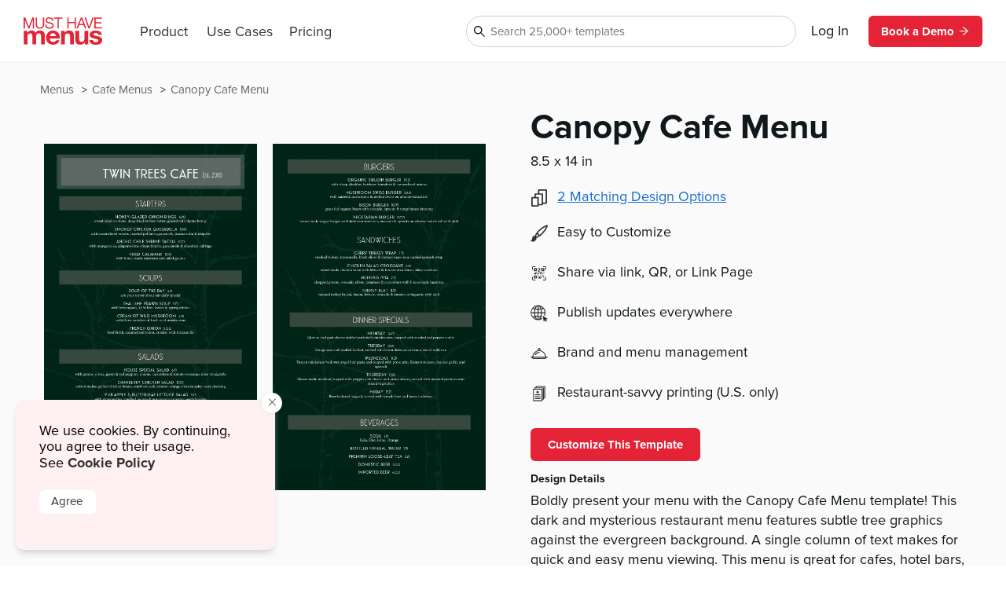

--- FILE ---
content_type: text/html
request_url: https://www.musthavemenus.com/menu-template/canopy-cafe-menu.html
body_size: 9950
content:
<!DOCTYPE html>
<html lang="en" class="tk-proxima-nova">
<head>
	<meta charset="UTF-8">
	<meta name="viewport" content="width=device-width">
	<link rel="icon" type="image/png" href="/favicon-16x16.png" sizes="16x16">
	<link rel="icon" type="image/png" href="/favicon-32x32.png" sizes="32x32">
	<link rel="icon" type="image/png" href="/favicon-96x96.png" sizes="96x96">
	<link rel="icon" type="image/png" href="/favicon-160x160.png" sizes="160x160">

	<link rel="preconnect" href="https://www.mhme.nu">

	<meta name="generator" content="Astro v2.10.15">
	<meta name="description" content="Create a one-of-a-kind menu using the Canopy Cafe Menu template. Design, edit, print -- all with MustHaveMenus.">
	<meta name="keywords">

	

	<title>Canopy Cafe Menu</title>

	<!-- Intercom -->
	
	
	
	
<!-- End Intercom -->

	<!-- Google Tag Manager -->
	
	<!-- End Google Tag Manager -->

	<!-- Fullstory -->
	<script> window['_fs_host'] = 'fullstory.com'; window['_fs_script'] = 'edge.fullstory.com/s/fs.js'; window['_fs_org'] = 'o-23XANY-na1'; window['_fs_namespace'] = 'FS'; !function(m,n,e,t,l,o,g,y){var s,f,a=function(h){ return!(h in m)||(m.console&&m.console.log&&m.console.log('FullStory namespace conflict. Please set window["_fs_namespace"].'),!1)}(e) ;function p(b){var h,d=[];function j(){h&&(d.forEach((function(b){var d;try{d=b[h[0]]&&b[h[0]](h[1])}catch(h){return void(b[3]&&b[3](h))} d&&d.then?d.then(b[2],b[3]):b[2]&&b[2](d)})),d.length=0)}function r(b){return function(d){h||(h=[b,d],j())}}return b(r(0),r(1)),{ then:function(b,h){return p((function(r,i){d.push([b,h,r,i]),j()}))}}}a&&(g=m[e]=function(){var b=function(b,d,j,r){function i(i,c){ h(b,d,j,i,c,r)}r=r||2;var c,u=/Async$/;return u.test(b)?(b=b.replace(u,""),"function"==typeof Promise?new Promise(i):p(i)):h(b,d,j,c,c,r)} ;function h(h,d,j,r,i,c){return b._api?b._api(h,d,j,r,i,c):(b.q&&b.q.push([h,d,j,r,i,c]),null)}return b.q=[],b}(),y=function(b){function h(h){ "function"==typeof h[4]&&h[4](new Error(b))}var d=g.q;if(d){for(var j=0;j<d.length;j++)h(d[j]);d.length=0,d.push=h}},function(){ (o=n.createElement(t)).async=!0,o.crossOrigin="anonymous",o.src="https://"+l,o.onerror=function(){y("Error loading "+l)} ;var b=n.getElementsByTagName(t)[0];b&&b.parentNode?b.parentNode.insertBefore(o,b):n.head.appendChild(o)}(),function(){function b(){} function h(b,h,d){g(b,h,d,1)}function d(b,d,j){h("setProperties",{type:b,properties:d},j)}function j(b,h){d("user",b,h)}function r(b,h,d){j({ uid:b},d),h&&j(h,d)}g.identify=r,g.setUserVars=j,g.identifyAccount=b,g.clearUserCookie=b,g.setVars=d,g.event=function(b,d,j){h("trackEvent",{ name:b,properties:d},j)},g.anonymize=function(){r(!1)},g.shutdown=function(){h("shutdown")},g.restart=function(){h("restart")}, g.log=function(b,d){h("log",{level:b,msg:d})},g.consent=function(b){h("setIdentity",{consent:!arguments.length||b})}}(),s="fetch", f="XMLHttpRequest",g._w={},g._w[f]=m[f],g._w[s]=m[s],m[s]&&(m[s]=function(){return g._w[s].apply(this,arguments)}),g._v="2.0.0") }(window,document,window._fs_namespace,"script",window._fs_script); </script>
	<!-- /Fullstory -->

	<!-- Rewardful Code -->
	
	<script async src="https://r.wdfl.co/rw.js" data-rewardful="e9d4c9"></script>
	<!-- End Rewardful Code -->

	

	

	
<link rel="stylesheet" href="/_astro/_name_.d831f0dc.css" />
<link rel="stylesheet" href="/_astro/_name_.b90f1143.css" />
<link rel="stylesheet" href="/_astro/_name_.e100395e.css" />
<link rel="stylesheet" href="/_astro/AppHeader.13d3f613.css" />
<link rel="stylesheet" href="/_astro/CookieNotification.c36fd073.css" />
<link rel="stylesheet" href="/_astro/Button.fdf18af4.css" />
<link rel="stylesheet" href="/_astro/MatchingDesignModal.66779292.css" /><script type="module" src="/_astro/hoisted.9056a9d6.js"></script></head>

<body id="app">
	<!-- Google Tag Manager (noscript) -->
	<noscript><iframe src="https://www.googletagmanager.com/ns.html?id=GTM-5WNV48VJ" height="0" width="0" style="display:none;visibility:hidden"></iframe></noscript>
	<!-- End Google Tag Manager (noscript) -->
	<style>astro-island,astro-slot,astro-static-slot{display:contents}</style><script>(()=>{var e=async t=>{await(await t())()};(self.Astro||(self.Astro={})).only=e;window.dispatchEvent(new Event("astro:only"));})();;(()=>{var d;{let p={0:t=>u(t),1:t=>l(t),2:t=>new RegExp(t),3:t=>new Date(t),4:t=>new Map(l(t)),5:t=>new Set(l(t)),6:t=>BigInt(t),7:t=>new URL(t),8:t=>new Uint8Array(t),9:t=>new Uint16Array(t),10:t=>new Uint32Array(t)},h=t=>{let[e,n]=t;return e in p?p[e](n):void 0},l=t=>t.map(h),u=t=>typeof t!="object"||t===null?t:Object.fromEntries(Object.entries(t).map(([e,n])=>[e,h(n)]));customElements.get("astro-island")||customElements.define("astro-island",(d=class extends HTMLElement{constructor(){super(...arguments);this.hydrate=async()=>{var i;if(!this.hydrator||!this.isConnected)return;let e=(i=this.parentElement)==null?void 0:i.closest("astro-island[ssr]");if(e){e.addEventListener("astro:hydrate",this.hydrate,{once:!0});return}let n=this.querySelectorAll("astro-slot"),o={},a=this.querySelectorAll("template[data-astro-template]");for(let r of a){let s=r.closest(this.tagName);s!=null&&s.isSameNode(this)&&(o[r.getAttribute("data-astro-template")||"default"]=r.innerHTML,r.remove())}for(let r of n){let s=r.closest(this.tagName);s!=null&&s.isSameNode(this)&&(o[r.getAttribute("name")||"default"]=r.innerHTML)}let c;try{c=this.hasAttribute("props")?u(JSON.parse(this.getAttribute("props"))):{}}catch(r){let s=this.getAttribute("component-url")||"<unknown>",y=this.getAttribute("component-export");throw y&&(s+=` (export ${y})`),console.error(`[hydrate] Error parsing props for component ${s}`,this.getAttribute("props"),r),r}await this.hydrator(this)(this.Component,c,o,{client:this.getAttribute("client")}),this.removeAttribute("ssr"),this.dispatchEvent(new CustomEvent("astro:hydrate"))}}connectedCallback(){!this.hasAttribute("await-children")||this.firstChild?this.childrenConnectedCallback():new MutationObserver((e,n)=>{n.disconnect(),setTimeout(()=>this.childrenConnectedCallback(),0)}).observe(this,{childList:!0})}async childrenConnectedCallback(){let e=this.getAttribute("before-hydration-url");e&&await import(e),this.start()}start(){let e=JSON.parse(this.getAttribute("opts")),n=this.getAttribute("client");if(Astro[n]===void 0){window.addEventListener(`astro:${n}`,()=>this.start(),{once:!0});return}Astro[n](async()=>{let o=this.getAttribute("renderer-url"),[a,{default:c}]=await Promise.all([import(this.getAttribute("component-url")),o?import(o):()=>()=>{}]),i=this.getAttribute("component-export")||"default";if(!i.includes("."))this.Component=a[i];else{this.Component=a;for(let r of i.split("."))this.Component=this.Component[r]}return this.hydrator=c,this.hydrate},e,this)}attributeChangedCallback(){this.hydrate()}},d.observedAttributes=["props"],d))}})();</script><astro-island uid="ZPTBPT" component-url="/_astro/AppHeader.c058421e.js" component-export="default" renderer-url="/_astro/client.ee951810.js" props="{}" ssr="" client="only" opts="{&quot;name&quot;:&quot;AppHeader&quot;,&quot;value&quot;:&quot;solid-js&quot;}"></astro-island>
	
  <main>
    <section class="fluid longtail">

      <div class="popcorn-container">
  <div>
      <a href="/menu-template/canopy-cafe-menu.html">
        Canopy Cafe Menu
      </a>
    </div><div>
      <a href="/category/cafe-menus.html">
        Cafe Menus
      </a>
    </div><div>
      <a href="/menu/browse.do">
        Menus
      </a>
    </div>
</div>

      <header>
        <div class="thumbs">
          <astro-island uid="Z2aVoAB" component-url="/_astro/CustomizeTemplateThumbs.f2e74560.js" component-export="default" renderer-url="/_astro/client.ee951810.js" props="{&quot;design&quot;:[0,{&quot;id&quot;:[0,&quot;3d1d505d-01ca-45f3-8796-0e01b44a6471&quot;],&quot;colors&quot;:[0,&quot;#012418,#AAAAAA,#000000,#878787,#FFFFFF,#777777,#37473F,#37483e&quot;],&quot;created_date&quot;:[3,&quot;2020-11-11T08:41:02.000Z&quot;],&quot;description&quot;:[0,&quot;Boldly present your menu with the Canopy Cafe Menu template! This dark and mysterious restaurant menu features subtle tree graphics against the evergreen background. A single column of text makes for quick and easy menu viewing. This menu is great for cafes, hotel bars, and more. Edit this menu to be true to your business using our intuitive design software. Upload logos, add imagery, change colors, rearrange text, and more in minutes. Then order prints from our professional restaurant printing team, or download the PDF and print your menus from home.&quot;],&quot;fonts&quot;:[0,&quot;node_family_waverly,node_family_open_sans_condensed,node_family_palladio&quot;],&quot;html&quot;:[0,&quot;&quot;],&quot;name&quot;:[0,&quot;Canopy Cafe Menu&quot;],&quot;page_count&quot;:[0,2],&quot;pdf&quot;:[0,&quot;/apache/images/13/timber/959826/design/3d1d505d-01ca-45f3-8796-0e01b44a6471.pdf&quot;],&quot;privacy&quot;:[0,null],&quot;removed&quot;:[8,[0]],&quot;size&quot;:[0,&quot;menu-legal&quot;],&quot;thumb&quot;:[0,null],&quot;thumb_updated_date&quot;:[0,null],&quot;type&quot;:[0,&quot;template&quot;],&quot;updated_date&quot;:[3,&quot;2023-09-05T15:42:46.000Z&quot;],&quot;url&quot;:[0,null],&quot;visitor_id&quot;:[0,null],&quot;location_id&quot;:[0,1000207854],&quot;member_id&quot;:[0,959826],&quot;status&quot;:[0,&quot;published&quot;],&quot;template_id&quot;:[0,null],&quot;designer&quot;:[0,&quot;jdaigledesign@gmail.com&quot;],&quot;last_edited_date&quot;:[0,null],&quot;notes&quot;:[0,&quot;Designed By Jessica Daigle&quot;],&quot;brandColors&quot;:[0,null],&quot;height&quot;:[0,null],&quot;themeColors&quot;:[0,null],&quot;unit&quot;:[0,&quot;in&quot;],&quot;width&quot;:[0,null],&quot;png&quot;:[0,null],&quot;version&quot;:[0,null],&quot;appVersion&quot;:[0,&quot;0&quot;],&quot;folders&quot;:[0,null],&quot;app_version&quot;:[0,2.2],&quot;has_changes&quot;:[8,[1]],&quot;meta_description&quot;:[0,&quot;Create a one-of-a-kind menu using the Canopy Cafe Menu template. Design, edit, print -- all with MustHaveMenus.&quot;],&quot;page_title&quot;:[0,null],&quot;is_test&quot;:[8,[1]],&quot;rank&quot;:[0,15],&quot;assigned_to&quot;:[0,null],&quot;is_locked&quot;:[8,[0]],&quot;jpg&quot;:[0,null],&quot;last_download_date&quot;:[3,&quot;2020-11-20T07:30:47.000Z&quot;],&quot;last_saved_tag&quot;:[0,&quot;Wm7o0iTiStV2&quot;],&quot;compressed&quot;:[0,&quot;174283&quot;],&quot;linked_parent&quot;:[0,null],&quot;free&quot;:[8,[1]],&quot;urank&quot;:[0,null],&quot;in_use&quot;:[0,&quot;LP&quot;],&quot;in_use_member_id&quot;:[0,891454],&quot;owner_id&quot;:[0,null],&quot;team_id&quot;:[0,null],&quot;creator_name&quot;:[0,null],&quot;in_use_last_ping_at&quot;:[0,1683063422350],&quot;has_toast_items&quot;:[8,[0]],&quot;toast_item&quot;:[0,&quot;&quot;],&quot;clover_item&quot;:[0,&quot;&quot;],&quot;has_clover_items&quot;:[8,[0]],&quot;webm&quot;:[0,null],&quot;mp4&quot;:[0,null],&quot;last_content_update_date&quot;:[0,null],&quot;has_video&quot;:[0,null],&quot;has_square_items&quot;:[0,null],&quot;square_item&quot;:[0,null],&quot;clover_sections&quot;:[0,null],&quot;square_sections&quot;:[0,null],&quot;toast_sections&quot;:[0,null],&quot;pos_updated_date&quot;:[0,null],&quot;pos_updated_enabled&quot;:[0,null],&quot;dsa_updated_enabled&quot;:[0,null],&quot;has_treez_items&quot;:[0,null],&quot;treez_item&quot;:[0,null],&quot;treez_sections&quot;:[0,null],&quot;has_popmenu_items&quot;:[0,null],&quot;popmenu_item&quot;:[0,null],&quot;popmenu_sections&quot;:[0,null],&quot;has_itemlibrary_items&quot;:[0,null],&quot;itemlibrary_item&quot;:[0,null],&quot;itemlibrary_sections&quot;:[0,null],&quot;links_updated_enabled&quot;:[0,null],&quot;last_editor_name&quot;:[0,null],&quot;il_updated_enabled&quot;:[0,null],&quot;is_per_page_mode&quot;:[8,[0]],&quot;categoryId&quot;:[0,7486]}],&quot;isLandscape&quot;:[0,false]}" ssr="" client="only" opts="{&quot;name&quot;:&quot;CustomizeTemplateThumbs&quot;,&quot;value&quot;:&quot;solid-js&quot;}"></astro-island>
        </div>

        <div class="text">
          <astro-island uid="Z1EWppa" component-url="/_astro/LongtailProLabel.480db1d6.js" component-export="default" renderer-url="/_astro/client.ee951810.js" props="{&quot;isFree&quot;:[0,true]}" ssr="" client="only" opts="{&quot;name&quot;:&quot;LongtailProLabel&quot;,&quot;value&quot;:&quot;solid-js&quot;}"></astro-island>
          <h1>Canopy Cafe Menu</h1>
          <p class="dimensions">8.5
            x 14 in</p>
          <ul>
            <li>
                <div>
                  <svg data-hk="0-0" xmlns="http://www.w3.org/2000/svg" viewBox="0 0 18.11 20.09"><path id="Path_1864" d="M17.33,0H8.41c-.43,0-.78,.35-.78,.78v3.94h-3.21c-.43,0-.78,.35-.78,.78v3.5H.78c-.43,0-.78,.35-.78,.78v9.54c0,.43,.35,.78,.78,.78H7.8c.43,0,.78-.35,.78-.78v-.74h4.16c.43,0,.78-.35,.78-.78v-1.01h3.82c.43,0,.78-.35,.78-.78V.78c0-.43-.35-.78-.78-.78m-.78,15.23h-3.04V5.5c0-.43-.35-.78-.78-.78h-3.55V1.56h7.36V15.23Zm-4.59,1.56v.23h-3.38v-7.25c-.02-.42-.36-.76-.78-.78h-2.6v-2.72h6.76v10.51h0Zm-4.94,1.75H1.56v-7.99H7.02v7.99Z" fill="#333"></path></svg>
                </div>
                <astro-island uid="Z1B8Bpc" component-url="/_astro/MatchingDesignModal.896b8c6d.js" component-export="default" renderer-url="/_astro/client.ee951810.js" props="{&quot;collection&quot;:[1,[[0,{&quot;id&quot;:[0,&quot;3d1d505d-01ca-45f3-8796-0e01b44a6471&quot;],&quot;colors&quot;:[0,&quot;#012418,#AAAAAA,#000000,#878787,#FFFFFF,#777777,#37473F,#37483e&quot;],&quot;created_date&quot;:[3,&quot;2020-11-11T08:41:02.000Z&quot;],&quot;description&quot;:[0,&quot;Boldly present your menu with the Canopy Cafe Menu template! This dark and mysterious restaurant menu features subtle tree graphics against the evergreen background. A single column of text makes for quick and easy menu viewing. This menu is great for cafes, hotel bars, and more. Edit this menu to be true to your business using our intuitive design software. Upload logos, add imagery, change colors, rearrange text, and more in minutes. Then order prints from our professional restaurant printing team, or download the PDF and print your menus from home.&quot;],&quot;fonts&quot;:[0,&quot;node_family_waverly,node_family_open_sans_condensed,node_family_palladio&quot;],&quot;html&quot;:[0,&quot;&quot;],&quot;name&quot;:[0,&quot;Canopy Cafe Menu&quot;],&quot;page_count&quot;:[0,2],&quot;pdf&quot;:[0,&quot;/apache/images/13/timber/959826/design/3d1d505d-01ca-45f3-8796-0e01b44a6471.pdf&quot;],&quot;privacy&quot;:[0,null],&quot;removed&quot;:[8,[0]],&quot;size&quot;:[0,&quot;menu-legal&quot;],&quot;thumb&quot;:[0,null],&quot;thumb_updated_date&quot;:[0,null],&quot;type&quot;:[0,&quot;template&quot;],&quot;updated_date&quot;:[3,&quot;2023-09-05T15:42:46.000Z&quot;],&quot;url&quot;:[0,null],&quot;visitor_id&quot;:[0,null],&quot;location_id&quot;:[0,1000207854],&quot;member_id&quot;:[0,959826],&quot;status&quot;:[0,&quot;published&quot;],&quot;template_id&quot;:[0,null],&quot;designer&quot;:[0,&quot;jdaigledesign@gmail.com&quot;],&quot;last_edited_date&quot;:[0,null],&quot;notes&quot;:[0,&quot;Designed By Jessica Daigle&quot;],&quot;brandColors&quot;:[0,null],&quot;height&quot;:[0,null],&quot;themeColors&quot;:[0,null],&quot;unit&quot;:[0,&quot;in&quot;],&quot;width&quot;:[0,null],&quot;png&quot;:[0,null],&quot;version&quot;:[0,null],&quot;appVersion&quot;:[0,&quot;0&quot;],&quot;folders&quot;:[0,null],&quot;app_version&quot;:[0,2.2],&quot;has_changes&quot;:[8,[1]],&quot;meta_description&quot;:[0,&quot;Create a one-of-a-kind menu using the Canopy Cafe Menu template. Design, edit, print -- all with MustHaveMenus.&quot;],&quot;page_title&quot;:[0,null],&quot;is_test&quot;:[8,[1]],&quot;rank&quot;:[0,15],&quot;assigned_to&quot;:[0,null],&quot;is_locked&quot;:[8,[0]],&quot;jpg&quot;:[0,null],&quot;last_download_date&quot;:[3,&quot;2020-11-20T07:30:47.000Z&quot;],&quot;last_saved_tag&quot;:[0,&quot;Wm7o0iTiStV2&quot;],&quot;compressed&quot;:[0,&quot;174283&quot;],&quot;linked_parent&quot;:[0,null],&quot;free&quot;:[8,[1]],&quot;urank&quot;:[0,null],&quot;in_use&quot;:[0,&quot;LP&quot;],&quot;in_use_member_id&quot;:[0,891454],&quot;owner_id&quot;:[0,null],&quot;team_id&quot;:[0,null],&quot;creator_name&quot;:[0,null],&quot;in_use_last_ping_at&quot;:[0,1683063422350],&quot;has_toast_items&quot;:[8,[0]],&quot;toast_item&quot;:[0,&quot;&quot;],&quot;clover_item&quot;:[0,&quot;&quot;],&quot;has_clover_items&quot;:[8,[0]],&quot;webm&quot;:[0,null],&quot;mp4&quot;:[0,null],&quot;last_content_update_date&quot;:[0,null],&quot;has_video&quot;:[0,null],&quot;has_square_items&quot;:[0,null],&quot;square_item&quot;:[0,null],&quot;clover_sections&quot;:[0,null],&quot;square_sections&quot;:[0,null],&quot;toast_sections&quot;:[0,null],&quot;pos_updated_date&quot;:[0,null],&quot;pos_updated_enabled&quot;:[0,null],&quot;dsa_updated_enabled&quot;:[0,null],&quot;has_treez_items&quot;:[0,null],&quot;treez_item&quot;:[0,null],&quot;treez_sections&quot;:[0,null],&quot;has_popmenu_items&quot;:[0,null],&quot;popmenu_item&quot;:[0,null],&quot;popmenu_sections&quot;:[0,null],&quot;has_itemlibrary_items&quot;:[0,null],&quot;itemlibrary_item&quot;:[0,null],&quot;itemlibrary_sections&quot;:[0,null],&quot;links_updated_enabled&quot;:[0,null],&quot;last_editor_name&quot;:[0,null],&quot;il_updated_enabled&quot;:[0,null],&quot;is_per_page_mode&quot;:[8,[0]],&quot;categoryId&quot;:[0,7486]}],[0,{&quot;id&quot;:[0,&quot;4be5d29e-f765-4373-ac42-233349688770&quot;],&quot;colors&quot;:[0,&quot;#012418,#AAAAAA,#000000,#37473F,#878787,#FFFFFF,#777777,#37483e,#ffffff&quot;],&quot;created_date&quot;:[3,&quot;2020-11-20T07:36:51.000Z&quot;],&quot;description&quot;:[0,&quot;Grow your marketing potential with the Canopy Cafe Takeout Menu template from MustHaveMenus! This verdant trifold design has a dark green background that will relax your patrons. Simple formatting and gray accents make it super easy for your customers to quickly find their desired menu items. All our menu templates are fully customizable. Using our exclusive design software, add photos, swap colors, change text, upload logos and more -- all with a few clicks! Then order professional prints to be shipped straight to your door, or download your PDF for at-home printing. \n&quot;],&quot;fonts&quot;:[0,&quot;node_family_open_sans_condensed,node_family_waverly,node_family_palladio&quot;],&quot;html&quot;:[0,&quot;&quot;],&quot;name&quot;:[0,&quot;Canopy Cafe Takeout Menu&quot;],&quot;page_count&quot;:[0,2],&quot;pdf&quot;:[0,&quot;/apache/images/13/timber/959826/design/3d1d505d-01ca-45f3-8796-0e01b44a6471.pdf&quot;],&quot;privacy&quot;:[0,null],&quot;removed&quot;:[8,[0]],&quot;size&quot;:[0,&quot;takeout-legal-trifold&quot;],&quot;thumb&quot;:[0,null],&quot;thumb_updated_date&quot;:[0,null],&quot;type&quot;:[0,&quot;template&quot;],&quot;updated_date&quot;:[3,&quot;2023-08-04T01:07:09.000Z&quot;],&quot;url&quot;:[0,null],&quot;visitor_id&quot;:[0,null],&quot;location_id&quot;:[0,1000207854],&quot;member_id&quot;:[0,959826],&quot;status&quot;:[0,&quot;published&quot;],&quot;template_id&quot;:[0,&quot;87413be5-d66e-4d07-8487-971d8216b792&quot;],&quot;designer&quot;:[0,&quot;lindsayp@musthavemenus.com&quot;],&quot;last_edited_date&quot;:[0,null],&quot;notes&quot;:[0,&quot;Designed By Jessica Daigle&quot;],&quot;brandColors&quot;:[0,null],&quot;height&quot;:[0,null],&quot;themeColors&quot;:[0,null],&quot;unit&quot;:[0,&quot;in&quot;],&quot;width&quot;:[0,null],&quot;png&quot;:[0,null],&quot;version&quot;:[0,null],&quot;appVersion&quot;:[0,&quot;0&quot;],&quot;folders&quot;:[0,null],&quot;app_version&quot;:[0,2.2],&quot;has_changes&quot;:[8,[1]],&quot;meta_description&quot;:[0,&quot;Create a stunning takeout menu with the Canopy Cafe Takeout Menu template. Design, edit, and print -- all in one place.&quot;],&quot;page_title&quot;:[0,null],&quot;is_test&quot;:[8,[1]],&quot;rank&quot;:[0,14],&quot;assigned_to&quot;:[0,&quot;paul.maree@musthavemenus.com&quot;],&quot;is_locked&quot;:[8,[0]],&quot;jpg&quot;:[0,null],&quot;last_download_date&quot;:[3,&quot;2020-11-20T07:30:47.000Z&quot;],&quot;last_saved_tag&quot;:[0,&quot;Bfrs9umMz6ks&quot;],&quot;compressed&quot;:[0,&quot;185401&quot;],&quot;linked_parent&quot;:[0,&quot;3d1d505d-01ca-45f3-8796-0e01b44a6471&quot;],&quot;free&quot;:[8,[1]],&quot;urank&quot;:[0,null],&quot;in_use&quot;:[0,&quot;LP&quot;],&quot;in_use_member_id&quot;:[0,891454],&quot;owner_id&quot;:[0,null],&quot;team_id&quot;:[0,null],&quot;creator_name&quot;:[0,null],&quot;in_use_last_ping_at&quot;:[0,1683063582031],&quot;has_toast_items&quot;:[8,[0]],&quot;toast_item&quot;:[0,&quot;&quot;],&quot;clover_item&quot;:[0,&quot;&quot;],&quot;has_clover_items&quot;:[8,[0]],&quot;webm&quot;:[0,null],&quot;mp4&quot;:[0,null],&quot;last_content_update_date&quot;:[0,null],&quot;has_video&quot;:[0,null],&quot;has_square_items&quot;:[0,null],&quot;square_item&quot;:[0,null],&quot;clover_sections&quot;:[0,null],&quot;square_sections&quot;:[0,null],&quot;toast_sections&quot;:[0,null],&quot;pos_updated_date&quot;:[0,null],&quot;pos_updated_enabled&quot;:[0,null],&quot;dsa_updated_enabled&quot;:[0,null],&quot;has_treez_items&quot;:[0,null],&quot;treez_item&quot;:[0,null],&quot;treez_sections&quot;:[0,null],&quot;has_popmenu_items&quot;:[0,null],&quot;popmenu_item&quot;:[0,null],&quot;popmenu_sections&quot;:[0,null],&quot;has_itemlibrary_items&quot;:[0,null],&quot;itemlibrary_item&quot;:[0,null],&quot;itemlibrary_sections&quot;:[0,null],&quot;links_updated_enabled&quot;:[0,null],&quot;last_editor_name&quot;:[0,null],&quot;il_updated_enabled&quot;:[0,null],&quot;is_per_page_mode&quot;:[8,[0]]}]]]}" ssr="" client="only" opts="{&quot;name&quot;:&quot;MatchingDesignModal&quot;,&quot;value&quot;:&quot;solid-js&quot;}"></astro-island>
              </li>
            <li>
              <img src="https://timber.mhmcdn.com/site/marketing/icons/PaintbrushIcon.svg" alt="customize icon">
              <p>Easy to Customize</p>
            </li>
            <li>
              <img src="https://timber.mhmcdn.com/site/marketing/icons/QRCodeCornersIcon.svg" alt="share icon">
              <p>Share via link, QR, or Link Page</p>
            </li>
            <li>
              <img src="https://timber.mhmcdn.com/site/marketing/icons/Online.svg" alt="publish icon">
              <p>Publish updates everywhere</p>
            </li>
            <li>
              <img src="https://timber.mhmcdn.com/site/marketing/icons/Hospitality.svg" alt="brand icon">
              <p>Brand and menu management</p>
            </li>
            <li>
                <img src="https://timber.mhmcdn.com/site/marketing/icons/Prints.svg" alt="print icon">
                <p>Restaurant-savvy printing (U.S. only)</p>
              </li>
          </ul>

          <astro-island uid="Z28RRnX" component-url="/_astro/CustomizeTemplateButton.78295013.js" component-export="default" renderer-url="/_astro/client.ee951810.js" props="{&quot;isFree&quot;:[0,true],&quot;designId&quot;:[0,&quot;3d1d505d-01ca-45f3-8796-0e01b44a6471&quot;]}" ssr="" client="only" opts="{&quot;name&quot;:&quot;CustomizeTemplateButton&quot;,&quot;value&quot;:&quot;solid-js&quot;}"></astro-island>

          <h6>Design Details</h6>
          <p class="description">Boldly present your menu with the Canopy Cafe Menu template! This dark and mysterious restaurant menu features subtle tree graphics against the evergreen background. A single column of text makes for quick and easy menu viewing. This menu is great for cafes, hotel bars, and more. Edit this menu to be true to your business using our intuitive design software. Upload logos, add imagery, change colors, rearrange text, and more in minutes. Then order prints from our professional restaurant printing team, or download the PDF and print your menus from home.</p>
        </div>
      </header>

      <div id="designs" class="designs" style="opacity: 0">
  <div class="design">
      <a href="/menu-template/branded-logo-woodgrain-menu.html">
        <div class="image">
          <img src="https://timber.mhmcdn.com/public/member/891454/thumb/b48df0f1-7a46-4dfc-9277-805fe6a7e6d1-w300-p1.jpg" loading="lazy" width="300" alt="">
          <astro-island uid="AOW5" component-url="/_astro/FreeProThumbLabel.ae36cfa3.js" component-export="default" renderer-url="/_astro/client.ee951810.js" props="{&quot;isFree&quot;:[0,true]}" ssr="" client="only" opts="{&quot;name&quot;:&quot;FreeProThumbLabel&quot;,&quot;value&quot;:&quot;solid-js&quot;}"></astro-island>
        </div>
        <span>Branded Logo Woodgrain Menu</span>
      </a>
    </div><div class="design">
      <a href="/menu-template/broad-cafe-menu.html">
        <div class="image">
          <img src="https://timber.mhmcdn.com/public/member/619603/thumb/7b68e53a-cd97-4aa3-8be2-23eadbf18169-w300-p1.jpg" loading="lazy" width="300" alt="">
          <astro-island uid="AOW5" component-url="/_astro/FreeProThumbLabel.ae36cfa3.js" component-export="default" renderer-url="/_astro/client.ee951810.js" props="{&quot;isFree&quot;:[0,true]}" ssr="" client="only" opts="{&quot;name&quot;:&quot;FreeProThumbLabel&quot;,&quot;value&quot;:&quot;solid-js&quot;}"></astro-island>
        </div>
        <span>Broad Cafe Menu</span>
      </a>
    </div><div class="design">
      <a href="/menu-template/cafe-pastel-tabloid-menu.html">
        <div class="image">
          <img src="https://timber.mhmcdn.com/public/member/619603/thumb/61220549-8fb5-45a8-9086-dd6fba7468aa-w300-p1.jpg" loading="lazy" width="300" alt="">
          <astro-island uid="AOW5" component-url="/_astro/FreeProThumbLabel.ae36cfa3.js" component-export="default" renderer-url="/_astro/client.ee951810.js" props="{&quot;isFree&quot;:[0,true]}" ssr="" client="only" opts="{&quot;name&quot;:&quot;FreeProThumbLabel&quot;,&quot;value&quot;:&quot;solid-js&quot;}"></astro-island>
        </div>
        <span>Cafe Pastel Tabloid Menu</span>
      </a>
    </div><div class="design">
      <a href="/menu-template/cafe-provisions-menu.html">
        <div class="image">
          <img src="https://timber.mhmcdn.com/public/member/619603/thumb/492fbc0e-e675-460a-84c5-5ca47235bc5b-w300-p1.jpg" loading="lazy" width="300" alt="">
          <astro-island uid="AOW5" component-url="/_astro/FreeProThumbLabel.ae36cfa3.js" component-export="default" renderer-url="/_astro/client.ee951810.js" props="{&quot;isFree&quot;:[0,true]}" ssr="" client="only" opts="{&quot;name&quot;:&quot;FreeProThumbLabel&quot;,&quot;value&quot;:&quot;solid-js&quot;}"></astro-island>
        </div>
        <span>Cafe Provisions Menu</span>
      </a>
    </div><div class="design">
      <a href="/menu-template/charming-americana-cafe-menu.html">
        <div class="image">
          <img src="https://timber.mhmcdn.com/public/member/898655/thumb/39d5e7c4-b0b6-43c8-99fa-e44a1fce5337-w300-p1.jpg" loading="lazy" width="300" alt="">
          <astro-island uid="AOW5" component-url="/_astro/FreeProThumbLabel.ae36cfa3.js" component-export="default" renderer-url="/_astro/client.ee951810.js" props="{&quot;isFree&quot;:[0,true]}" ssr="" client="only" opts="{&quot;name&quot;:&quot;FreeProThumbLabel&quot;,&quot;value&quot;:&quot;solid-js&quot;}"></astro-island>
        </div>
        <span>Charming Americana Cafe Menu</span>
      </a>
    </div><div class="design">
      <a href="/menu-template/metro-cafe-menu.html">
        <div class="image">
          <img src="https://timber.mhmcdn.com/public/member/898655/thumb/a25293a5-7546-46bd-9b9e-f068c29897fe-w300-p1.jpg" loading="lazy" width="300" alt="">
          <astro-island uid="AOW5" component-url="/_astro/FreeProThumbLabel.ae36cfa3.js" component-export="default" renderer-url="/_astro/client.ee951810.js" props="{&quot;isFree&quot;:[0,true]}" ssr="" client="only" opts="{&quot;name&quot;:&quot;FreeProThumbLabel&quot;,&quot;value&quot;:&quot;solid-js&quot;}"></astro-island>
        </div>
        <span>Metro Cafe Menu</span>
      </a>
    </div><div class="design">
      <a href="/kids-menu-template/pleasant-cafe-menu.html">
        <div class="image">
          <img src="https://timber.mhmcdn.com/public/member/898655/thumb/c1029f9c-69f8-4d85-8358-71a63ed8fe91-w300-p1.jpg" loading="lazy" width="300" alt="">
          <astro-island uid="AOW5" component-url="/_astro/FreeProThumbLabel.ae36cfa3.js" component-export="default" renderer-url="/_astro/client.ee951810.js" props="{&quot;isFree&quot;:[0,true]}" ssr="" client="only" opts="{&quot;name&quot;:&quot;FreeProThumbLabel&quot;,&quot;value&quot;:&quot;solid-js&quot;}"></astro-island>
        </div>
        <span>Pleasant Cafe Menu</span>
      </a>
    </div><div class="design">
      <a href="/menu-template/retro-diner-breakfast-menu.html">
        <div class="image">
          <img src="https://timber.mhmcdn.com/public/member/867273/thumb/f50d331c-f166-4ff0-aedc-50d7c5580a01-w300-p1.jpg" loading="lazy" width="300" alt="">
          <astro-island uid="AOW5" component-url="/_astro/FreeProThumbLabel.ae36cfa3.js" component-export="default" renderer-url="/_astro/client.ee951810.js" props="{&quot;isFree&quot;:[0,true]}" ssr="" client="only" opts="{&quot;name&quot;:&quot;FreeProThumbLabel&quot;,&quot;value&quot;:&quot;solid-js&quot;}"></astro-island>
        </div>
        <span>Retro Diner Breakfast Menu</span>
      </a>
    </div><div class="design">
      <a href="/menu-template/sample-breakfast-menu.html">
        <div class="image">
          <img src="https://timber.mhmcdn.com/public/member/891454/thumb/de2caf52-6e75-4033-bd59-40adaa916fe1-w300-p1.jpg" loading="lazy" width="300" alt="">
          <astro-island uid="AOW5" component-url="/_astro/FreeProThumbLabel.ae36cfa3.js" component-export="default" renderer-url="/_astro/client.ee951810.js" props="{&quot;isFree&quot;:[0,true]}" ssr="" client="only" opts="{&quot;name&quot;:&quot;FreeProThumbLabel&quot;,&quot;value&quot;:&quot;solid-js&quot;}"></astro-island>
        </div>
        <span>Sample Breakfast Menu</span>
      </a>
    </div><div class="design">
      <a href="/menu-template/stylish-botanical-cafe-menu.html">
        <div class="image">
          <img src="https://timber.mhmcdn.com/public/member/891454/thumb/c0e5656a-2c05-45ec-8095-2f274953a628-w300-p1.jpg" loading="lazy" width="300" alt="">
          <astro-island uid="AOW5" component-url="/_astro/FreeProThumbLabel.ae36cfa3.js" component-export="default" renderer-url="/_astro/client.ee951810.js" props="{&quot;isFree&quot;:[0,true]}" ssr="" client="only" opts="{&quot;name&quot;:&quot;FreeProThumbLabel&quot;,&quot;value&quot;:&quot;solid-js&quot;}"></astro-island>
        </div>
        <span>Stylish Botanical Cafe Menu</span>
      </a>
    </div><div class="design">
      <a href="/menu-template/cafe-combo-tabloid-menu.html">
        <div class="image">
          <img src="https://timber.mhmcdn.com/public/member/619603/thumb/65e5ef7e-50a4-4054-8973-a18987e14584-w300-p1.jpg" loading="lazy" width="300" alt="">
          <astro-island uid="AOW5" component-url="/_astro/FreeProThumbLabel.ae36cfa3.js" component-export="default" renderer-url="/_astro/client.ee951810.js" props="{&quot;isFree&quot;:[0,true]}" ssr="" client="only" opts="{&quot;name&quot;:&quot;FreeProThumbLabel&quot;,&quot;value&quot;:&quot;solid-js&quot;}"></astro-island>
        </div>
        <span>Cafe Combo Tabloid Menu</span>
      </a>
    </div><div class="design">
      <a href="/menu-template/cafe-modern-lunch-tabloid-menu.html">
        <div class="image">
          <img src="https://timber.mhmcdn.com/public/member/619603/thumb/32f59002-16d3-4593-979d-a73815429e98-w300-p1.jpg" loading="lazy" width="300" alt="">
          <astro-island uid="AOW5" component-url="/_astro/FreeProThumbLabel.ae36cfa3.js" component-export="default" renderer-url="/_astro/client.ee951810.js" props="{&quot;isFree&quot;:[0,true]}" ssr="" client="only" opts="{&quot;name&quot;:&quot;FreeProThumbLabel&quot;,&quot;value&quot;:&quot;solid-js&quot;}"></astro-island>
        </div>
        <span>Cafe Modern Lunch Tabloid Menu</span>
      </a>
    </div><div class="design">
      <a href="/menu-template/cafe-provisions-tabloid-menu.html">
        <div class="image">
          <img src="https://timber.mhmcdn.com/public/member/619603/thumb/b648bb6e-015e-46c0-b286-6555761eec09-w300-p1.jpg" loading="lazy" width="300" alt="">
          <astro-island uid="AOW5" component-url="/_astro/FreeProThumbLabel.ae36cfa3.js" component-export="default" renderer-url="/_astro/client.ee951810.js" props="{&quot;isFree&quot;:[0,true]}" ssr="" client="only" opts="{&quot;name&quot;:&quot;FreeProThumbLabel&quot;,&quot;value&quot;:&quot;solid-js&quot;}"></astro-island>
        </div>
        <span>Cafe Provisions Tabloid Menu</span>
      </a>
    </div><div class="design">
      <a href="/menu-template/charming-cafe-menu.html">
        <div class="image">
          <img src="https://timber.mhmcdn.com/public/member/867273/thumb/fae60006-c041-4146-b5a1-a5dde00caba5-w300-p1.jpg" loading="lazy" width="300" alt="">
          <astro-island uid="AOW5" component-url="/_astro/FreeProThumbLabel.ae36cfa3.js" component-export="default" renderer-url="/_astro/client.ee951810.js" props="{&quot;isFree&quot;:[0,true]}" ssr="" client="only" opts="{&quot;name&quot;:&quot;FreeProThumbLabel&quot;,&quot;value&quot;:&quot;solid-js&quot;}"></astro-island>
        </div>
        <span>Charming Cafe Menu</span>
      </a>
    </div><div class="design">
      <a href="/menu-template/conservative-lavender-cafe-menu.html">
        <div class="image">
          <img src="https://timber.mhmcdn.com/public/member/891454/thumb/f4d4042c-27f0-4c3b-865c-3ab106ccdc0f-w300-p1.jpg" loading="lazy" width="300" alt="">
          <astro-island uid="AOW5" component-url="/_astro/FreeProThumbLabel.ae36cfa3.js" component-export="default" renderer-url="/_astro/client.ee951810.js" props="{&quot;isFree&quot;:[0,true]}" ssr="" client="only" opts="{&quot;name&quot;:&quot;FreeProThumbLabel&quot;,&quot;value&quot;:&quot;solid-js&quot;}"></astro-island>
        </div>
        <span>Conservative Lavender Cafe Menu</span>
      </a>
    </div><div class="design">
      <a href="/menu-template/delicate-botanical-cafe-menu.html">
        <div class="image">
          <img src="https://timber.mhmcdn.com/public/member/891454/thumb/8dba7606-1286-4c0b-9454-694ed2960880-w300-p1.jpg" loading="lazy" width="300" alt="">
          <astro-island uid="AOW5" component-url="/_astro/FreeProThumbLabel.ae36cfa3.js" component-export="default" renderer-url="/_astro/client.ee951810.js" props="{&quot;isFree&quot;:[0,true]}" ssr="" client="only" opts="{&quot;name&quot;:&quot;FreeProThumbLabel&quot;,&quot;value&quot;:&quot;solid-js&quot;}"></astro-island>
        </div>
        <span>Delicate Botanical Cafe Menu</span>
      </a>
    </div><div class="design">
      <a href="/menu-template/ethereal-orange-cafe-menu.html">
        <div class="image">
          <img src="https://timber.mhmcdn.com/public/member/891454/thumb/82647c3a-f485-4caa-bb12-7f73ffbef2d8-w300-p1.jpg" loading="lazy" width="300" alt="">
          <astro-island uid="AOW5" component-url="/_astro/FreeProThumbLabel.ae36cfa3.js" component-export="default" renderer-url="/_astro/client.ee951810.js" props="{&quot;isFree&quot;:[0,true]}" ssr="" client="only" opts="{&quot;name&quot;:&quot;FreeProThumbLabel&quot;,&quot;value&quot;:&quot;solid-js&quot;}"></astro-island>
        </div>
        <span>Ethereal Orange Cafe Menu</span>
      </a>
    </div><div class="design">
      <a href="/menu-template/gold-trophy-cafe-menu.html">
        <div class="image">
          <img src="https://timber.mhmcdn.com/public/member/891454/thumb/af259365-416a-48b9-82ac-bad2612ba3b9-w300-p1.jpg" loading="lazy" width="300" alt="">
          <astro-island uid="AOW5" component-url="/_astro/FreeProThumbLabel.ae36cfa3.js" component-export="default" renderer-url="/_astro/client.ee951810.js" props="{&quot;isFree&quot;:[0,true]}" ssr="" client="only" opts="{&quot;name&quot;:&quot;FreeProThumbLabel&quot;,&quot;value&quot;:&quot;solid-js&quot;}"></astro-island>
        </div>
        <span>Gold Trophy Cafe Menu</span>
      </a>
    </div><div class="design">
      <a href="/menu-template/graceful-swirl-cafe-menu.html">
        <div class="image">
          <img src="https://timber.mhmcdn.com/public/member/891454/thumb/def0d886-1678-49fa-844b-d22effe4555a-w300-p1.jpg" loading="lazy" width="300" alt="">
          <astro-island uid="AOW5" component-url="/_astro/FreeProThumbLabel.ae36cfa3.js" component-export="default" renderer-url="/_astro/client.ee951810.js" props="{&quot;isFree&quot;:[0,true]}" ssr="" client="only" opts="{&quot;name&quot;:&quot;FreeProThumbLabel&quot;,&quot;value&quot;:&quot;solid-js&quot;}"></astro-island>
        </div>
        <span>Graceful Swirl Cafe Menu</span>
      </a>
    </div><div class="design">
      <a href="/menu-template/minimalist-mustard-cafe-menu.html">
        <div class="image">
          <img src="https://timber.mhmcdn.com/public/member/891454/thumb/3bf9506a-94ea-444b-bb0d-1558c470b3c3-w300-p1.jpg" loading="lazy" width="300" alt="">
          <astro-island uid="AOW5" component-url="/_astro/FreeProThumbLabel.ae36cfa3.js" component-export="default" renderer-url="/_astro/client.ee951810.js" props="{&quot;isFree&quot;:[0,true]}" ssr="" client="only" opts="{&quot;name&quot;:&quot;FreeProThumbLabel&quot;,&quot;value&quot;:&quot;solid-js&quot;}"></astro-island>
        </div>
        <span>Minimalist Mustard Cafe Menu</span>
      </a>
    </div><div class="design">
      <a href="/menu-template/navy-cafe-menu.html">
        <div class="image">
          <img src="https://timber.mhmcdn.com/public/member/959829/thumb/ccde9abc-096e-4161-b92d-5c1435ee6898-w300-p1.jpg" loading="lazy" width="300" alt="">
          <astro-island uid="AOW5" component-url="/_astro/FreeProThumbLabel.ae36cfa3.js" component-export="default" renderer-url="/_astro/client.ee951810.js" props="{&quot;isFree&quot;:[0,true]}" ssr="" client="only" opts="{&quot;name&quot;:&quot;FreeProThumbLabel&quot;,&quot;value&quot;:&quot;solid-js&quot;}"></astro-island>
        </div>
        <span>Navy Cafe Menu</span>
      </a>
    </div><div class="design">
      <a href="/menu-template/patterned-simple-menu.html">
        <div class="image">
          <img src="https://timber.mhmcdn.com/public/member/891454/thumb/339fbd12-9638-4315-82fd-06a499154868-w300-p1.jpg" loading="lazy" width="300" alt="">
          <astro-island uid="AOW5" component-url="/_astro/FreeProThumbLabel.ae36cfa3.js" component-export="default" renderer-url="/_astro/client.ee951810.js" props="{&quot;isFree&quot;:[0,true]}" ssr="" client="only" opts="{&quot;name&quot;:&quot;FreeProThumbLabel&quot;,&quot;value&quot;:&quot;solid-js&quot;}"></astro-island>
        </div>
        <span>Patterned Simple Menu</span>
      </a>
    </div><div class="design">
      <a href="/menu-template/rustic-american-menu.html">
        <div class="image">
          <img src="https://timber.mhmcdn.com/public/member/891454/thumb/9ef00dec-c92f-4125-9452-8af19a8303b1-w300-p1.jpg" loading="lazy" width="300" alt="">
          <astro-island uid="AOW5" component-url="/_astro/FreeProThumbLabel.ae36cfa3.js" component-export="default" renderer-url="/_astro/client.ee951810.js" props="{&quot;isFree&quot;:[0,true]}" ssr="" client="only" opts="{&quot;name&quot;:&quot;FreeProThumbLabel&quot;,&quot;value&quot;:&quot;solid-js&quot;}"></astro-island>
        </div>
        <span>Rustic American Menu</span>
      </a>
    </div><div class="design">
      <a href="/menu-template/simple-cafe-highlight-menu.html">
        <div class="image">
          <img src="https://timber.mhmcdn.com/public/member/898655/thumb/ce4e9bfb-518e-4173-a945-df8d46534b27-w300-p1.jpg" loading="lazy" width="300" alt="">
          <astro-island uid="AOW5" component-url="/_astro/FreeProThumbLabel.ae36cfa3.js" component-export="default" renderer-url="/_astro/client.ee951810.js" props="{&quot;isFree&quot;:[0,true]}" ssr="" client="only" opts="{&quot;name&quot;:&quot;FreeProThumbLabel&quot;,&quot;value&quot;:&quot;solid-js&quot;}"></astro-island>
        </div>
        <span>Simple Cafe Highlight Menu</span>
      </a>
    </div><div class="design">
      <a href="/menu-template/simple-green-cafe-menu.html">
        <div class="image">
          <img src="https://timber.mhmcdn.com/public/member/891454/thumb/d15cf556-b16e-4f92-bc12-439ae762af90-w300-p1.jpg" loading="lazy" width="300" alt="">
          <astro-island uid="AOW5" component-url="/_astro/FreeProThumbLabel.ae36cfa3.js" component-export="default" renderer-url="/_astro/client.ee951810.js" props="{&quot;isFree&quot;:[0,true]}" ssr="" client="only" opts="{&quot;name&quot;:&quot;FreeProThumbLabel&quot;,&quot;value&quot;:&quot;solid-js&quot;}"></astro-island>
        </div>
        <span>Simple Green Cafe Menu</span>
      </a>
    </div><div class="design">
      <a href="/menu-template/simple-menu.html">
        <div class="image">
          <img src="https://timber.mhmcdn.com/public/member/891454/thumb/a832299e-30be-44bf-8a91-fe9b9fb002ad-w300-p1.jpg" loading="lazy" width="300" alt="">
          <astro-island uid="AOW5" component-url="/_astro/FreeProThumbLabel.ae36cfa3.js" component-export="default" renderer-url="/_astro/client.ee951810.js" props="{&quot;isFree&quot;:[0,true]}" ssr="" client="only" opts="{&quot;name&quot;:&quot;FreeProThumbLabel&quot;,&quot;value&quot;:&quot;solid-js&quot;}"></astro-island>
        </div>
        <span>Simple Menu</span>
      </a>
    </div><div class="design">
      <a href="/menu-template/tiled-cafe-menu.html">
        <div class="image">
          <img src="https://timber.mhmcdn.com/public/member/891454/thumb/2f3c349f-a09f-4bd0-a3cc-de8c3c580941-w300-p1.jpg" loading="lazy" width="300" alt="">
          <astro-island uid="AOW5" component-url="/_astro/FreeProThumbLabel.ae36cfa3.js" component-export="default" renderer-url="/_astro/client.ee951810.js" props="{&quot;isFree&quot;:[0,true]}" ssr="" client="only" opts="{&quot;name&quot;:&quot;FreeProThumbLabel&quot;,&quot;value&quot;:&quot;solid-js&quot;}"></astro-island>
        </div>
        <span>Tiled Cafe Menu</span>
      </a>
    </div><div class="design">
      <a href="/kids-menu-template/vintage-americana-cafe-menu.html">
        <div class="image">
          <img src="https://timber.mhmcdn.com/public/member/898655/thumb/446cb20d-65f4-4cef-a7ca-e7ff79f0e405-w300-p1.jpg" loading="lazy" width="300" alt="">
          <astro-island uid="AOW5" component-url="/_astro/FreeProThumbLabel.ae36cfa3.js" component-export="default" renderer-url="/_astro/client.ee951810.js" props="{&quot;isFree&quot;:[0,true]}" ssr="" client="only" opts="{&quot;name&quot;:&quot;FreeProThumbLabel&quot;,&quot;value&quot;:&quot;solid-js&quot;}"></astro-island>
        </div>
        <span>Vintage Americana Cafe Menu</span>
      </a>
    </div><div class="design">
      <a href="/menu-template/wooden-cafe-menu.html">
        <div class="image">
          <img src="https://timber.mhmcdn.com/public/member/959840/thumb/81555da6-0d51-405c-8158-088f8ed455cb-w300-p1.jpg" loading="lazy" width="300" alt="">
          <astro-island uid="AOW5" component-url="/_astro/FreeProThumbLabel.ae36cfa3.js" component-export="default" renderer-url="/_astro/client.ee951810.js" props="{&quot;isFree&quot;:[0,true]}" ssr="" client="only" opts="{&quot;name&quot;:&quot;FreeProThumbLabel&quot;,&quot;value&quot;:&quot;solid-js&quot;}"></astro-island>
        </div>
        <span>Wooden Cafe Menu</span>
      </a>
    </div><div class="design">
      <a href="/menu-template/abstract-colored-cafe-menu.html">
        <div class="image">
          <img src="https://timber.mhmcdn.com/public/member/959838/thumb/27b6182a-1dd5-4ab9-b142-d919940e7fbf-w300-p1.jpg" loading="lazy" width="300" alt="">
          <astro-island uid="AOW5" component-url="/_astro/FreeProThumbLabel.ae36cfa3.js" component-export="default" renderer-url="/_astro/client.ee951810.js" props="{&quot;isFree&quot;:[0,true]}" ssr="" client="only" opts="{&quot;name&quot;:&quot;FreeProThumbLabel&quot;,&quot;value&quot;:&quot;solid-js&quot;}"></astro-island>
        </div>
        <span>Abstract Colored Cafe Menu</span>
      </a>
    </div><div class="design">
      <a href="/menu-template/american-brunch-menu.html">
        <div class="image">
          <img src="https://timber.mhmcdn.com/public/member/891454/thumb/654d134c-0773-4126-bf94-c3311638fcb9-w300-p1.jpg" loading="lazy" width="300" alt="">
          <astro-island uid="AOW5" component-url="/_astro/FreeProThumbLabel.ae36cfa3.js" component-export="default" renderer-url="/_astro/client.ee951810.js" props="{&quot;isFree&quot;:[0,true]}" ssr="" client="only" opts="{&quot;name&quot;:&quot;FreeProThumbLabel&quot;,&quot;value&quot;:&quot;solid-js&quot;}"></astro-island>
        </div>
        <span>American Brunch Menu</span>
      </a>
    </div><div class="design">
      <a href="/menu-template/artisan-bakery-menu.html">
        <div class="image">
          <img src="https://timber.mhmcdn.com/public/member/959828/thumb/fb1c7c62-0222-47c0-b101-9b64ce743349-w300-p1.jpg" loading="lazy" width="300" alt="">
          <astro-island uid="AOW5" component-url="/_astro/FreeProThumbLabel.ae36cfa3.js" component-export="default" renderer-url="/_astro/client.ee951810.js" props="{&quot;isFree&quot;:[0,true]}" ssr="" client="only" opts="{&quot;name&quot;:&quot;FreeProThumbLabel&quot;,&quot;value&quot;:&quot;solid-js&quot;}"></astro-island>
        </div>
        <span>Artisan Bakery Menu</span>
      </a>
    </div><div class="design">
      <a href="/menu-template/beachfront-cafe-menu.html">
        <div class="image">
          <img src="https://timber.mhmcdn.com/public/member/891454/thumb/72e22540-6982-4c9b-8441-b3286dc317fc-w300-p1.jpg" loading="lazy" width="300" alt="">
          <astro-island uid="AOW5" component-url="/_astro/FreeProThumbLabel.ae36cfa3.js" component-export="default" renderer-url="/_astro/client.ee951810.js" props="{&quot;isFree&quot;:[0,true]}" ssr="" client="only" opts="{&quot;name&quot;:&quot;FreeProThumbLabel&quot;,&quot;value&quot;:&quot;solid-js&quot;}"></astro-island>
        </div>
        <span>Beachfront Cafe Menu</span>
      </a>
    </div><div class="design">
      <a href="/menu-template/beachy-bistro-menu.html">
        <div class="image">
          <img src="https://timber.mhmcdn.com/public/member/898655/thumb/c058d6c2-02ca-405f-880e-aedf817c2b8a-w300-p1.jpg" loading="lazy" width="300" alt="">
          <astro-island uid="AOW5" component-url="/_astro/FreeProThumbLabel.ae36cfa3.js" component-export="default" renderer-url="/_astro/client.ee951810.js" props="{&quot;isFree&quot;:[0,true]}" ssr="" client="only" opts="{&quot;name&quot;:&quot;FreeProThumbLabel&quot;,&quot;value&quot;:&quot;solid-js&quot;}"></astro-island>
        </div>
        <span>Beachy Bistro Menu</span>
      </a>
    </div><div class="design">
      <a href="/menu-template/bed-and-breakfast-menu.html">
        <div class="image">
          <img src="https://timber.mhmcdn.com/public/member/891454/thumb/755ca00f-ca0d-46fb-93ef-8d7ba5ec1204-w300-p1.jpg" loading="lazy" width="300" alt="">
          <astro-island uid="AOW5" component-url="/_astro/FreeProThumbLabel.ae36cfa3.js" component-export="default" renderer-url="/_astro/client.ee951810.js" props="{&quot;isFree&quot;:[0,true]}" ssr="" client="only" opts="{&quot;name&quot;:&quot;FreeProThumbLabel&quot;,&quot;value&quot;:&quot;solid-js&quot;}"></astro-island>
        </div>
        <span>Bed and Breakfast Menu</span>
      </a>
    </div><div class="design">
      <a href="/menu-template/blue-cafe-menu.html">
        <div class="image">
          <img src="https://timber.mhmcdn.com/public/member/959832/thumb/48a463c6-fc8a-40ce-984d-66651c12c41f-w300-p1.jpg" loading="lazy" width="300" alt="">
          <astro-island uid="AOW5" component-url="/_astro/FreeProThumbLabel.ae36cfa3.js" component-export="default" renderer-url="/_astro/client.ee951810.js" props="{&quot;isFree&quot;:[0,true]}" ssr="" client="only" opts="{&quot;name&quot;:&quot;FreeProThumbLabel&quot;,&quot;value&quot;:&quot;solid-js&quot;}"></astro-island>
        </div>
        <span>Blue Cafe Menu</span>
      </a>
    </div><div class="design">
      <a href="/menu-template/blueberry-cafe-menu.html">
        <div class="image">
          <img src="https://timber.mhmcdn.com/public/member/955848/thumb/c512ed3b-092e-4284-a1bd-988afa281a30-w300-p1.jpg" loading="lazy" width="300" alt="">
          <astro-island uid="AOW5" component-url="/_astro/FreeProThumbLabel.ae36cfa3.js" component-export="default" renderer-url="/_astro/client.ee951810.js" props="{&quot;isFree&quot;:[0,true]}" ssr="" client="only" opts="{&quot;name&quot;:&quot;FreeProThumbLabel&quot;,&quot;value&quot;:&quot;solid-js&quot;}"></astro-island>
        </div>
        <span>Blueberry Cafe Menu</span>
      </a>
    </div><div class="design">
      <a href="/menu-template/bold-cafe-menu.html">
        <div class="image">
          <img src="https://timber.mhmcdn.com/public/member/959825/thumb/18f7fc4b-06c2-4c94-a1f9-089e29232a60-w300-p1.jpg" loading="lazy" width="300" alt="">
          <astro-island uid="AOW5" component-url="/_astro/FreeProThumbLabel.ae36cfa3.js" component-export="default" renderer-url="/_astro/client.ee951810.js" props="{&quot;isFree&quot;:[0,true]}" ssr="" client="only" opts="{&quot;name&quot;:&quot;FreeProThumbLabel&quot;,&quot;value&quot;:&quot;solid-js&quot;}"></astro-island>
        </div>
        <span>Bold Cafe Menu</span>
      </a>
    </div><div class="design">
      <a href="/menu-template/breakfast-tea-menu.html">
        <div class="image">
          <img src="https://timber.mhmcdn.com/public/member/959826/thumb/042b8f47-73d3-49be-adbd-1caf210e1568-w300-p1.jpg" loading="lazy" width="300" alt="">
          <astro-island uid="AOW5" component-url="/_astro/FreeProThumbLabel.ae36cfa3.js" component-export="default" renderer-url="/_astro/client.ee951810.js" props="{&quot;isFree&quot;:[0,true]}" ssr="" client="only" opts="{&quot;name&quot;:&quot;FreeProThumbLabel&quot;,&quot;value&quot;:&quot;solid-js&quot;}"></astro-island>
        </div>
        <span>Breakfast Tea Menu</span>
      </a>
    </div><div class="design">
      <a href="/menu-template/bright-cafe-menu.html">
        <div class="image">
          <img src="https://timber.mhmcdn.com/public/member/891454/thumb/66071d23-a295-4d86-aac0-8b4850ee8dd9-w300-p1.jpg" loading="lazy" width="300" alt="">
          <astro-island uid="AOW5" component-url="/_astro/FreeProThumbLabel.ae36cfa3.js" component-export="default" renderer-url="/_astro/client.ee951810.js" props="{&quot;isFree&quot;:[0,true]}" ssr="" client="only" opts="{&quot;name&quot;:&quot;FreeProThumbLabel&quot;,&quot;value&quot;:&quot;solid-js&quot;}"></astro-island>
        </div>
        <span>Bright Cafe Menu</span>
      </a>
    </div><div class="design">
      <a href="/menu-template/bright-charming-cafe-menu.html">
        <div class="image">
          <img src="https://timber.mhmcdn.com/public/member/898655/thumb/78467199-7bc6-4bcc-a5a9-a008fa5568d7-w300-p1.jpg" loading="lazy" width="300" alt="">
          <astro-island uid="AOW5" component-url="/_astro/FreeProThumbLabel.ae36cfa3.js" component-export="default" renderer-url="/_astro/client.ee951810.js" props="{&quot;isFree&quot;:[0,true]}" ssr="" client="only" opts="{&quot;name&quot;:&quot;FreeProThumbLabel&quot;,&quot;value&quot;:&quot;solid-js&quot;}"></astro-island>
        </div>
        <span>Bright Charming Cafe Menu</span>
      </a>
    </div><div class="design">
      <a href="/menu-template/bright-orange-cafe-menu.html">
        <div class="image">
          <img src="https://timber.mhmcdn.com/public/member/959825/thumb/b6e964fa-f074-4411-a081-879773cb16b2-w300-p1.jpg" loading="lazy" width="300" alt="">
          <astro-island uid="AOW5" component-url="/_astro/FreeProThumbLabel.ae36cfa3.js" component-export="default" renderer-url="/_astro/client.ee951810.js" props="{&quot;isFree&quot;:[0,true]}" ssr="" client="only" opts="{&quot;name&quot;:&quot;FreeProThumbLabel&quot;,&quot;value&quot;:&quot;solid-js&quot;}"></astro-island>
        </div>
        <span>Bright Orange Cafe Menu</span>
      </a>
    </div><div class="design">
      <a href="/menu-template/bright-vegan-cafe-menu.html">
        <div class="image">
          <img src="https://timber.mhmcdn.com/public/member/955848/thumb/b616485f-c98d-4749-867a-5109a16dfeb0-w300-p1.jpg" loading="lazy" width="300" alt="">
          <astro-island uid="AOW5" component-url="/_astro/FreeProThumbLabel.ae36cfa3.js" component-export="default" renderer-url="/_astro/client.ee951810.js" props="{&quot;isFree&quot;:[0,true]}" ssr="" client="only" opts="{&quot;name&quot;:&quot;FreeProThumbLabel&quot;,&quot;value&quot;:&quot;solid-js&quot;}"></astro-island>
        </div>
        <span>Bright Vegan Cafe Menu</span>
      </a>
    </div><div class="design">
      <a href="/menu-template/bright-yellow-cafe-menu.html">
        <div class="image">
          <img src="https://timber.mhmcdn.com/public/member/950931/thumb/4ecb12b8-aa34-47bf-a4d7-bfd02b88acab-w300-p1.jpg" loading="lazy" width="300" alt="">
          <astro-island uid="AOW5" component-url="/_astro/FreeProThumbLabel.ae36cfa3.js" component-export="default" renderer-url="/_astro/client.ee951810.js" props="{&quot;isFree&quot;:[0,true]}" ssr="" client="only" opts="{&quot;name&quot;:&quot;FreeProThumbLabel&quot;,&quot;value&quot;:&quot;solid-js&quot;}"></astro-island>
        </div>
        <span>Bright Yellow Cafe Menu</span>
      </a>
    </div><div class="design">
      <a href="/menu-template/broad-cafe-tabloid-menu.html">
        <div class="image">
          <img src="https://timber.mhmcdn.com/public/member/619603/thumb/e5792493-e287-4914-92ee-9b1bf6ff268a-w300-p1.jpg" loading="lazy" width="300" alt="">
          <astro-island uid="AOW5" component-url="/_astro/FreeProThumbLabel.ae36cfa3.js" component-export="default" renderer-url="/_astro/client.ee951810.js" props="{&quot;isFree&quot;:[0,true]}" ssr="" client="only" opts="{&quot;name&quot;:&quot;FreeProThumbLabel&quot;,&quot;value&quot;:&quot;solid-js&quot;}"></astro-island>
        </div>
        <span>Broad Cafe Tabloid Menu</span>
      </a>
    </div><div class="design">
      <a href="/menu-template/brunch-dine-in-menu.html">
        <div class="image">
          <img src="https://timber.mhmcdn.com/public/member/959815/thumb/8d106581-02e2-4983-af29-60b105ea5b93-w300-p1.jpg" loading="lazy" width="300" alt="">
          <astro-island uid="AOW5" component-url="/_astro/FreeProThumbLabel.ae36cfa3.js" component-export="default" renderer-url="/_astro/client.ee951810.js" props="{&quot;isFree&quot;:[0,true]}" ssr="" client="only" opts="{&quot;name&quot;:&quot;FreeProThumbLabel&quot;,&quot;value&quot;:&quot;solid-js&quot;}"></astro-island>
        </div>
        <span>Brunch Dine In Menu</span>
      </a>
    </div><div class="design">
      <a href="/menu-template/brunch-kitchen-menu.html">
        <div class="image">
          <img src="https://timber.mhmcdn.com/public/member/959825/thumb/848c3ee7-313c-4201-9f7e-0bcfd44aa475-w300-p1.jpg" loading="lazy" width="300" alt="">
          <astro-island uid="AOW5" component-url="/_astro/FreeProThumbLabel.ae36cfa3.js" component-export="default" renderer-url="/_astro/client.ee951810.js" props="{&quot;isFree&quot;:[0,true]}" ssr="" client="only" opts="{&quot;name&quot;:&quot;FreeProThumbLabel&quot;,&quot;value&quot;:&quot;solid-js&quot;}"></astro-island>
        </div>
        <span>Brunch Kitchen Menu</span>
      </a>
    </div><div class="design">
      <a href="/menu-template/brunch-time-cafe-menu.html">
        <div class="image">
          <img src="https://timber.mhmcdn.com/public/member/891454/thumb/b26fa6d4-7977-436c-baaa-dd5581ed30c7-w300-p1.jpg" loading="lazy" width="300" alt="">
          <astro-island uid="AOW5" component-url="/_astro/FreeProThumbLabel.ae36cfa3.js" component-export="default" renderer-url="/_astro/client.ee951810.js" props="{&quot;isFree&quot;:[0,true]}" ssr="" client="only" opts="{&quot;name&quot;:&quot;FreeProThumbLabel&quot;,&quot;value&quot;:&quot;solid-js&quot;}"></astro-island>
        </div>
        <span>Brunch Time Cafe Menu</span>
      </a>
    </div><div class="design">
      <a href="/menu-template/burger-cafe-menu.html">
        <div class="image">
          <img src="https://timber.mhmcdn.com/public/member/891454/thumb/aa1117c2-82cd-4c8c-80f8-457f59b2e4ce-w300-p1.jpg" loading="lazy" width="300" alt="">
          <astro-island uid="AOW5" component-url="/_astro/FreeProThumbLabel.ae36cfa3.js" component-export="default" renderer-url="/_astro/client.ee951810.js" props="{&quot;isFree&quot;:[0,true]}" ssr="" client="only" opts="{&quot;name&quot;:&quot;FreeProThumbLabel&quot;,&quot;value&quot;:&quot;solid-js&quot;}"></astro-island>
        </div>
        <span>Burger Cafe Menu</span>
      </a>
    </div><div class="design">
      <a href="/menu-template/cafe-cuisine-menu.html">
        <div class="image">
          <img src="https://timber.mhmcdn.com/public/member/959825/thumb/e274c1f5-1778-47b3-9233-0ed31fd6cc6c-w300-p1.jpg" loading="lazy" width="300" alt="">
          <astro-island uid="AOW5" component-url="/_astro/FreeProThumbLabel.ae36cfa3.js" component-export="default" renderer-url="/_astro/client.ee951810.js" props="{&quot;isFree&quot;:[0,true]}" ssr="" client="only" opts="{&quot;name&quot;:&quot;FreeProThumbLabel&quot;,&quot;value&quot;:&quot;solid-js&quot;}"></astro-island>
        </div>
        <span>Cafe Cuisine Menu</span>
      </a>
    </div><div class="design">
      <a href="/menu-template/cafe-dine-in-menu.html">
        <div class="image">
          <img src="https://timber.mhmcdn.com/public/member/891454/thumb/5916c33a-f290-4df2-ab1d-0529bdfd4d9b-w300-p1.jpg" loading="lazy" width="300" alt="">
          <astro-island uid="AOW5" component-url="/_astro/FreeProThumbLabel.ae36cfa3.js" component-export="default" renderer-url="/_astro/client.ee951810.js" props="{&quot;isFree&quot;:[0,true]}" ssr="" client="only" opts="{&quot;name&quot;:&quot;FreeProThumbLabel&quot;,&quot;value&quot;:&quot;solid-js&quot;}"></astro-island>
        </div>
        <span>Cafe Dine In Menu</span>
      </a>
    </div><div class="design">
      <a href="/menu-template/cafe-dine-in-tabloid-menu.html">
        <div class="image">
          <img src="https://timber.mhmcdn.com/public/member/891454/thumb/17d61f3a-2300-4666-8d96-fd8851305184-w300-p1.jpg" loading="lazy" width="300" alt="">
          <astro-island uid="AOW5" component-url="/_astro/FreeProThumbLabel.ae36cfa3.js" component-export="default" renderer-url="/_astro/client.ee951810.js" props="{&quot;isFree&quot;:[0,true]}" ssr="" client="only" opts="{&quot;name&quot;:&quot;FreeProThumbLabel&quot;,&quot;value&quot;:&quot;solid-js&quot;}"></astro-island>
        </div>
        <span>Cafe Dine In Tabloid Menu</span>
      </a>
    </div><div class="design">
      <a href="/menu-template/cafe-marble-menu.html">
        <div class="image">
          <img src="https://timber.mhmcdn.com/public/member/619603/thumb/b1eab1c2-6746-467b-b6a0-651d05381538-w300-p1.jpg" loading="lazy" width="300" alt="">
          <astro-island uid="AOW5" component-url="/_astro/FreeProThumbLabel.ae36cfa3.js" component-export="default" renderer-url="/_astro/client.ee951810.js" props="{&quot;isFree&quot;:[0,true]}" ssr="" client="only" opts="{&quot;name&quot;:&quot;FreeProThumbLabel&quot;,&quot;value&quot;:&quot;solid-js&quot;}"></astro-island>
        </div>
        <span>Cafe Marble Menu</span>
      </a>
    </div><div class="design">
      <a href="/menu-template/cafe-margins-menu.html">
        <div class="image">
          <img src="https://timber.mhmcdn.com/public/member/891454/thumb/42b8a1ab-a861-46b2-88bf-248183054784-w300-p1.jpg" loading="lazy" width="300" alt="">
          <astro-island uid="AOW5" component-url="/_astro/FreeProThumbLabel.ae36cfa3.js" component-export="default" renderer-url="/_astro/client.ee951810.js" props="{&quot;isFree&quot;:[0,true]}" ssr="" client="only" opts="{&quot;name&quot;:&quot;FreeProThumbLabel&quot;,&quot;value&quot;:&quot;solid-js&quot;}"></astro-island>
        </div>
        <span>Cafe Margins Menu</span>
      </a>
    </div><div class="design">
      <a href="/menu-template/cafe-menu.html">
        <div class="image">
          <img src="https://timber.mhmcdn.com/public/member/619603/thumb/c0efb88d-902a-478b-b38b-56ae48158e88-w300-p1.jpg" loading="lazy" width="300" alt="">
          <astro-island uid="AOW5" component-url="/_astro/FreeProThumbLabel.ae36cfa3.js" component-export="default" renderer-url="/_astro/client.ee951810.js" props="{&quot;isFree&quot;:[0,true]}" ssr="" client="only" opts="{&quot;name&quot;:&quot;FreeProThumbLabel&quot;,&quot;value&quot;:&quot;solid-js&quot;}"></astro-island>
        </div>
        <span>Cafe Menu</span>
      </a>
    </div><div class="design">
      <a href="/menu-template/cafe-price-list.html">
        <div class="image">
          <img src="https://timber.mhmcdn.com/public/member/959823/thumb/ec0692bc-aa04-49a5-acb1-aa54c488062c-w300-p1.jpg" loading="lazy" width="300" alt="">
          <astro-island uid="AOW5" component-url="/_astro/FreeProThumbLabel.ae36cfa3.js" component-export="default" renderer-url="/_astro/client.ee951810.js" props="{&quot;isFree&quot;:[0,true]}" ssr="" client="only" opts="{&quot;name&quot;:&quot;FreeProThumbLabel&quot;,&quot;value&quot;:&quot;solid-js&quot;}"></astro-island>
        </div>
        <span>Cafe Price List</span>
      </a>
    </div><div class="design">
      <a href="/menu-template/cafe-price-list-tabloid-menu.html">
        <div class="image">
          <img src="https://timber.mhmcdn.com/public/member/959823/thumb/287aefc0-c4ed-442d-9a9b-1fe6a6a96d6f-w300-p1.jpg" loading="lazy" width="300" alt="">
          <astro-island uid="AOW5" component-url="/_astro/FreeProThumbLabel.ae36cfa3.js" component-export="default" renderer-url="/_astro/client.ee951810.js" props="{&quot;isFree&quot;:[0,true]}" ssr="" client="only" opts="{&quot;name&quot;:&quot;FreeProThumbLabel&quot;,&quot;value&quot;:&quot;solid-js&quot;}"></astro-island>
        </div>
        <span>Cafe Price List Tabloid Menu</span>
      </a>
    </div><div class="design">
      <a href="/menu-template/cafe-seafood-menu.html">
        <div class="image">
          <img src="https://timber.mhmcdn.com/public/member/959825/thumb/3f991581-8c4a-417a-86b1-de24e3aead3b-w300-p1.jpg" loading="lazy" width="300" alt="">
          <astro-island uid="AOW5" component-url="/_astro/FreeProThumbLabel.ae36cfa3.js" component-export="default" renderer-url="/_astro/client.ee951810.js" props="{&quot;isFree&quot;:[0,true]}" ssr="" client="only" opts="{&quot;name&quot;:&quot;FreeProThumbLabel&quot;,&quot;value&quot;:&quot;solid-js&quot;}"></astro-island>
        </div>
        <span>Cafe Seafood Menu</span>
      </a>
    </div><div class="design">
      <a href="/menu-template/cafe-shapes-menu.html">
        <div class="image">
          <img src="https://timber.mhmcdn.com/public/member/891454/thumb/5df2b744-a6ee-43a9-969b-b550c8a872bc-w300-p1.jpg" loading="lazy" width="300" alt="">
          <astro-island uid="AOW5" component-url="/_astro/FreeProThumbLabel.ae36cfa3.js" component-export="default" renderer-url="/_astro/client.ee951810.js" props="{&quot;isFree&quot;:[0,true]}" ssr="" client="only" opts="{&quot;name&quot;:&quot;FreeProThumbLabel&quot;,&quot;value&quot;:&quot;solid-js&quot;}"></astro-island>
        </div>
        <span>Cafe Shapes Menu</span>
      </a>
    </div><div class="design">
      <a href="/menu-template/cafe-tabloid-menu.html">
        <div class="image">
          <img src="https://timber.mhmcdn.com/public/member/619603/thumb/0da1bd14-38bb-4d34-b80a-76f4564f3456-w300-p1.jpg" loading="lazy" width="300" alt="">
          <astro-island uid="AOW5" component-url="/_astro/FreeProThumbLabel.ae36cfa3.js" component-export="default" renderer-url="/_astro/client.ee951810.js" props="{&quot;isFree&quot;:[0,true]}" ssr="" client="only" opts="{&quot;name&quot;:&quot;FreeProThumbLabel&quot;,&quot;value&quot;:&quot;solid-js&quot;}"></astro-island>
        </div>
        <span>Cafe Tabloid Menu</span>
      </a>
    </div>
</div>
<astro-island uid="1qTaie" component-url="/_astro/DesignListUI.ddd3ff37.js" component-export="default" renderer-url="/_astro/client.ee951810.js" props="{}" ssr="" client="only" opts="{&quot;name&quot;:&quot;DesignListUI&quot;,&quot;value&quot;:&quot;solid-js&quot;}"></astro-island>
    </section>
  </main>

	<footer class="footer">
  <div class="logo align-start">
    <img src="https://timber.mhmcdn.com/site/marketing/icons/CircleLogo.png" alt="logo">
  </div>

  <div class="columns">
    <div class="discover">
      <h4>DISCOVER</h4>
      <div class="links">
        <a href="/menu/browse.do" rel="nofollow">Menus</a>
        <a href="/category/marketing-templates.html" rel="nofollow" class="marketing-link">Marketing</a>
        <a href="/feature/online-menu.html" rel="nofollow" class="online-link">Online Menus</a>
        <a href="/feature/menu-qr-code.html" rel="nofollow" class="qrs-link">QR Codes</a>
        <a href="/feature/restaurant-landing-pages.html" rel="nofollow" class="landing-link">Link Pages</a>
        <a href="/feature/menu-services.html" rel="nofollow" className="menu-services">Menu Services</a>
      </div>
    </div>

    <div class="resources">
      <h4>RESOURCES</h4>
      <div class="links">
        <a href="/feature/Print-Services.html" rel="nofollow" class="print-link">Print</a>
        <a href="https://intercom.help/musthavemenus-289b0117ae34/en" rel="nofollow" class="help-link">Help Center</a>
        <a href="/feature/explore.html" rel="nofollow" class="explore-link">Explore</a>
      </div>
    </div>

    <div class="company">
      <h4>COMPANY</h4>
      <div class="links">
        <a href="/menu/pricing.do" rel="nofollow noreferrer" class="pricing-link">Pricing</a>
        <a href="/menu/about/view.do" rel="nofollow noreferrer" class="about-link">About Us</a>
        <a href="/content/press" rel="nofollow noreferrer" class="about-link">Press</a>
        <a href="/content/partners" rel="nofollow noreferrer" class="about-link">Partners</a>
        <a href="/content/affiliate" rel="nofollow noreferrer" class="about-link">Affiliate Program</a>
        <a href="/menu/contact.do" rel="nofollow noreferrer" class="contact-link">Contact</a>
        <a href="/menu/usagePolicy/view.do" rel="nofollow noreferrer" class="terms-link">Terms of Use</a>
        <a href="/menu/privacyPolicy/view.do" rel="nofollow noreferrer" class="terms-link">Privacy Policy</a>
        <a href="https://status.musthavemenus.com/" rel="nofollow noreferrer" class="terms-link" target="_blank">Status</a>
      </div>
    </div>
  </div>

  <div class="bottom-links">
    <div class="copyright add-margin add-padding">
      &#169; 2024 MustHaveMenus Inc. All Rights Reserved.<br>
      &#169; QR Code is a registered trademark of<br class="mobile-only"> Denso Wave Incorporated
    </div>

    <div class="icons add-margin add-padding">
      <a href="https://www.youtube.com/user/MustHaveMenusVideos" target="_blank" rel="noreferrer" title="Check us out on YouTube" aria-label="Check us out on YouTube"><img src="https://timber.mhmcdn.com/site/marketing/icons/YouTube.svg" alt="Check us out on YouTube" loading="lazy"></a>
      <a href="https://www.facebook.com/musthavemenus/" target="_blank" rel="noreferrer" title="Follow us on Facebook" aria-label="Follow us on Facebook"><img src="https://timber.mhmcdn.com/site/marketing/icons/Facebook.svg" alt="Follow us on Facebook" loading="lazy"></a>
      <a href="https://www.instagram.com/musthavemenus/" target="_blank" rel="noreferrer" title="Follow us on Instagram" aria-label="Follow us on Instagram"><img src="https://timber.mhmcdn.com/site/marketing/icons/Instagram.png" alt="Follow us on Instagram" loading="lazy"></a>
      <a href="https://twitter.com/musthavemenus" target="_blank" rel="noreferrer" title="Follow us on X" aria-label="Follow us on X"><img src="https://timber.mhmcdn.com/site/marketing/icons/X.svg" alt="Follow us on X" loading="lazy"></a>
      <a href="https://www.pinterest.com/musthavemenus/" target="_blank" rel="noreferrer" title="Follow us on Pinterest" aria-label="Follow us on Pinterest"><img src="https://timber.mhmcdn.com/site/marketing/icons/Pinterest.svg" alt="Follow us on Pinterest" loading="lazy"></a>
    </div>
  </div>
</footer>
	<astro-island uid="1Q5xOT" component-url="/_astro/CookieNotification.a8a8b685.js" component-export="default" renderer-url="/_astro/client.ee951810.js" props="{}" ssr="" client="only" opts="{&quot;name&quot;:&quot;CookieNotification&quot;,&quot;value&quot;:&quot;solid-js&quot;}"></astro-island>
</body></html>

--- FILE ---
content_type: image/svg+xml
request_url: https://timber.mhmcdn.com/site/marketing/icons/YouTube.svg
body_size: 379
content:
<svg xmlns="http://www.w3.org/2000/svg" viewBox="0 0 176 124"><g id="Layer_2" data-name="Layer 2"><g id="Layer_1-2" data-name="Layer 1"><path d="M172.32,19.36A22.12,22.12,0,0,0,156.76,3.7C143,0,88,0,88,0S33,0,19.24,3.7A22.12,22.12,0,0,0,3.68,19.36C0,33.18,0,62,0,62s0,28.82,3.68,42.64A22.12,22.12,0,0,0,19.24,120.3C33,124,88,124,88,124s55,0,68.76-3.7a22.12,22.12,0,0,0,15.56-15.66C176,90.82,176,62,176,62S176,33.18,172.32,19.36Z" fill="#ee3124"/><polygon points="70 88.17 70 35.83 116 62 70 88.17" fill="#fff"/></g></g></svg>